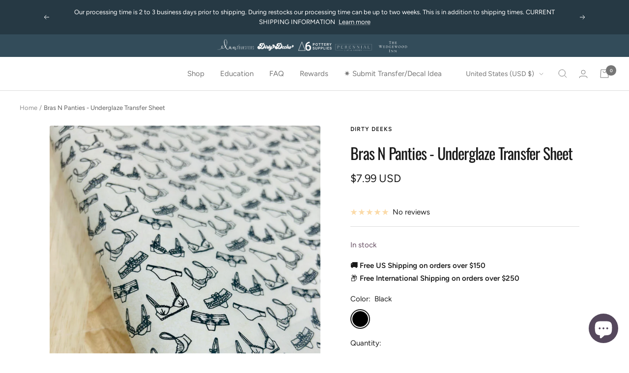

--- FILE ---
content_type: text/css
request_url: https://cdn.shopify.com/extensions/019bd8d1-7316-7084-ad16-a5cae1fbcea4/judgeme-extensions-298/assets/VerifiedBuyerBadge-BniuIDxe.css
body_size: -579
content:
.jm-verified-buyer-badge[data-v-e6cca29b]{display:inline-flex;align-items:center}.jm-verified-buyer-badge__text[data-v-e6cca29b]{padding:var(--jm-space-100) var(--jm-space-300);border:1px solid #000;border-radius:var(--jm-widget-border-radius-simplified);color:#000}.jm-verified-buyer-badge__text--bold[data-v-e6cca29b]{background-color:#000;color:#fff}


--- FILE ---
content_type: text/javascript; charset=utf-8
request_url: https://dirtydeeks.com/products/bras-n-panties-underglaze-transfer-sheet-black.js
body_size: 1728
content:
{"id":7182247624767,"title":"Bras N Panties - Underglaze Transfer Sheet","handle":"bras-n-panties-underglaze-transfer-sheet-black","description":"\u003cp data-path-to-node=\"5\"\u003eBring intricate, hand-drawn detail to your pottery with our high-quality underglaze rice paper transfers. Designed for versatility, these extra-large sheets are perfect for everything from large platters to wrapping multiple mugs with a single strip.\u003c\/p\u003e\n\u003ch5 data-start=\"1066\" data-end=\"1091\"\u003e🔥 Product Highlights:\u003c\/h5\u003e\n\u003cul data-path-to-node=\"7\"\u003e\n\u003cli\u003e\n\u003cp data-path-to-node=\"7,0,0\"\u003e\u003cb data-index-in-node=\"0\" data-path-to-node=\"7,0,0\"\u003eExtra Large Design Area:\u003c\/b\u003e Each sheet features a 19\" x 13\" usable area.\u003c\/p\u003e\n\u003c\/li\u003e\n\u003cli\u003e\n\u003cp data-path-to-node=\"7,1,0\"\u003e\u003cb data-index-in-node=\"0\" data-path-to-node=\"7,1,0\"\u003eVersatile Application:\u003c\/b\u003e Safe for use on greenware (wet or leather-hard) and bisqueware.\u003c\/p\u003e\n\u003c\/li\u003e\n\u003cli\u003e\n\u003cp data-path-to-node=\"7,2,0\"\u003e\u003cb data-index-in-node=\"0\" data-path-to-node=\"7,2,0\"\u003eFiring Range:\u003c\/b\u003e Stable from Cone 04 all the way to Cone 10. Must be fired at cone 6 to be sealed. Works beautifully in electric, gas, and wood kilns.\u003c\/p\u003e\n\u003c\/li\u003e\n\u003cli\u003e\n\u003cp data-path-to-node=\"7,3,0\"\u003e\u003cb data-index-in-node=\"0\" data-path-to-node=\"7,3,0\"\u003eFood Safe \u0026amp; Lead-Free:\u003c\/b\u003e Once fired, these designs are completely food safe (we recommend a zinc-free clear glaze for the best color clarity).\u003c\/p\u003e\n\u003c\/li\u003e\n\u003c\/ul\u003e\n\u003ch5 data-path-to-node=\"8\"\u003e🛠️ Technical Specs:\u003c\/h5\u003e\n\u003cul data-path-to-node=\"9\"\u003e\n\u003cli\u003e\n\u003cp data-path-to-node=\"9,0,0\"\u003e\u003cb data-index-in-node=\"0\" data-path-to-node=\"9,0,0\"\u003eSheet Size:\u003c\/b\u003e 19\" L x 13\" W\u003c\/p\u003e\n\u003c\/li\u003e\n\u003cli\u003e\n\u003cp data-path-to-node=\"9,1,0\"\u003e\u003cb data-index-in-node=\"0\" data-path-to-node=\"9,1,0\"\u003eColor:\u003c\/b\u003e \u003cmeta charset=\"utf-8\"\u003e\u003cspan\u003eColors may vary in person due to differences in screen settings, lighting during photography, and manufacturing variations.\u003c\/span\u003e\u003c\/p\u003e\n\u003c\/li\u003e\n\u003cli\u003e\n\u003cp data-path-to-node=\"9,2,0\"\u003e\u003cb data-index-in-node=\"0\" data-path-to-node=\"9,2,0\"\u003eSkill Level:\u003c\/b\u003e 1\/5 - Easy (Great for beginners!)\u003c\/p\u003e\n\u003c\/li\u003e\n\u003cli\u003e\n\u003cp data-path-to-node=\"9,3,0\"\u003e\u003cb data-index-in-node=\"0\" data-path-to-node=\"9,3,0\"\u003eFiring Tip:\u003c\/b\u003e For the most vibrant results at Cone 6, we recommend using\u003cstrong\u003e \u003c\/strong\u003eAmaco Zinc-Free Clear.\u003c\/p\u003e\n\u003c\/li\u003e\n\u003c\/ul\u003e\n\u003ch5 data-path-to-node=\"12\"\u003e⚠️ Important Notes:\u003c\/h5\u003e\n\u003cul data-path-to-node=\"13\"\u003e\n\u003cli\u003e\n\u003cp data-path-to-node=\"13,0,0\"\u003eMade exclusively for\u003cstrong\u003e \u003c\/strong\u003eElan Transfers.\u003c\/p\u003e\n\u003c\/li\u003e\n\u003cli\u003e\n\u003cp data-path-to-node=\"13,1,0\"\u003eHandle greenware with care after application as the design can smudge before it is fired.\u003c\/p\u003e\n\u003c\/li\u003e\n\u003cli\u003e\n\u003cp data-path-to-node=\"13,2,0\"\u003eAlways test a small piece before committing to a large production batch to ensure compatibility with your specific clay and glaze.\u003c\/p\u003e\n\u003c\/li\u003e\n\u003cli\u003e\n\u003cp data-path-to-node=\"13,2,0\"\u003eFull application instructions can be viewed here: \u003cspan\u003e \u003c\/span\u003e\u003cspan\u003e\u003c\/span\u003e\u003ca href=\"https:\/\/elantransfers.com\/pages\/instructions\"\u003eElan Transfers Application Instructions\u003c\/a\u003e.\u003cmeta charset=\"utf-8\"\u003e\u003c\/p\u003e\n\u003c\/li\u003e\n\u003c\/ul\u003e\n\u003ch5 data-start=\"2043\" data-end=\"2072\"\u003e🎨 Custom Orders Welcome:\u003c\/h5\u003e\n\u003cp data-start=\"2073\" data-end=\"2237\"\u003e\u003cspan\u003e\u003cmeta charset=\"utf-8\"\u003eWe happily do custom underglaze transfers! Please email us at info@elantransfers.com to start the process, or find more information in our \u003ca title=\"FAQ\" href=\"https:\/\/elantransfers.com\/pages\/faq\"\u003eFAQ\u003c\/a\u003e.\u003c\/span\u003e\u003c\/p\u003e\n\u003ch5 data-start=\"2244\" data-end=\"2265\"\u003e📦 Shipping Info:\u003c\/h5\u003e\n\u003cp data-start=\"2266\" data-end=\"2363\"\u003e\u003cmeta charset=\"utf-8\"\u003e\u003cspan\u003eOur processing time is 2 to 3 business days prior to shipping. During restocks our processing time can be up to two weeks. This is in addition to shipping times. Please view our \u003ca title=\"Shipping Policy\" href=\"https:\/\/elantransfers.com\/policies\/shipping-policy\"\u003eshipping policy\u003c\/a\u003e.\u003c\/span\u003e\u003c\/p\u003e","published_at":"2023-04-21T12:30:36-04:00","created_at":"2023-04-21T12:30:36-04:00","vendor":"Dirty Deeks","type":"Underglaze Transfer","tags":["Dirty Deeks"],"price":799,"price_min":799,"price_max":799,"available":true,"price_varies":false,"compare_at_price":null,"compare_at_price_min":0,"compare_at_price_max":0,"compare_at_price_varies":false,"variants":[{"id":41644228902975,"title":"Black","option1":"Black","option2":null,"option3":null,"sku":"DD022FBK","requires_shipping":true,"taxable":true,"featured_image":null,"available":true,"name":"Bras N Panties - Underglaze Transfer Sheet - Black","public_title":"Black","options":["Black"],"price":799,"weight":14,"compare_at_price":null,"inventory_management":"shopify","barcode":"82597695","requires_selling_plan":false,"selling_plan_allocations":[]}],"images":["\/\/cdn.shopify.com\/s\/files\/1\/0256\/3791\/2639\/products\/IMG_2703.heic?v=1682094668","\/\/cdn.shopify.com\/s\/files\/1\/0256\/3791\/2639\/products\/IMG_2699.heic?v=1682094668","\/\/cdn.shopify.com\/s\/files\/1\/0256\/3791\/2639\/products\/IMG_2701.heic?v=1682094668","\/\/cdn.shopify.com\/s\/files\/1\/0256\/3791\/2639\/products\/IMG_2702.heic?v=1682094668"],"featured_image":"\/\/cdn.shopify.com\/s\/files\/1\/0256\/3791\/2639\/products\/IMG_2703.heic?v=1682094668","options":[{"name":"Color","position":1,"values":["Black"]}],"url":"\/products\/bras-n-panties-underglaze-transfer-sheet-black","media":[{"alt":null,"id":23374488207423,"position":1,"preview_image":{"aspect_ratio":1.0,"height":3024,"width":3024,"src":"https:\/\/cdn.shopify.com\/s\/files\/1\/0256\/3791\/2639\/products\/IMG_2703.heic?v=1682094668"},"aspect_ratio":1.0,"height":3024,"media_type":"image","src":"https:\/\/cdn.shopify.com\/s\/files\/1\/0256\/3791\/2639\/products\/IMG_2703.heic?v=1682094668","width":3024},{"alt":null,"id":23374487846975,"position":2,"preview_image":{"aspect_ratio":1.511,"height":1251,"width":1890,"src":"https:\/\/cdn.shopify.com\/s\/files\/1\/0256\/3791\/2639\/products\/IMG_2699.heic?v=1682094668"},"aspect_ratio":1.511,"height":1251,"media_type":"image","src":"https:\/\/cdn.shopify.com\/s\/files\/1\/0256\/3791\/2639\/products\/IMG_2699.heic?v=1682094668","width":1890},{"alt":null,"id":23374488109119,"position":3,"preview_image":{"aspect_ratio":1.499,"height":1246,"width":1868,"src":"https:\/\/cdn.shopify.com\/s\/files\/1\/0256\/3791\/2639\/products\/IMG_2701.heic?v=1682094668"},"aspect_ratio":1.499,"height":1246,"media_type":"image","src":"https:\/\/cdn.shopify.com\/s\/files\/1\/0256\/3791\/2639\/products\/IMG_2701.heic?v=1682094668","width":1868},{"alt":null,"id":23374488141887,"position":4,"preview_image":{"aspect_ratio":1.0,"height":1975,"width":1975,"src":"https:\/\/cdn.shopify.com\/s\/files\/1\/0256\/3791\/2639\/products\/IMG_2702.heic?v=1682094668"},"aspect_ratio":1.0,"height":1975,"media_type":"image","src":"https:\/\/cdn.shopify.com\/s\/files\/1\/0256\/3791\/2639\/products\/IMG_2702.heic?v=1682094668","width":1975}],"requires_selling_plan":false,"selling_plan_groups":[]}

--- FILE ---
content_type: text/javascript
request_url: https://dirtydeeks.com/cdn/shop/t/28/assets/custom.js?v=167639537848865775061717042680
body_size: -613
content:
//# sourceMappingURL=/cdn/shop/t/28/assets/custom.js.map?v=167639537848865775061717042680


--- FILE ---
content_type: text/javascript
request_url: https://cdn.shopify.com/extensions/019bd8d1-7316-7084-ad16-a5cae1fbcea4/judgeme-extensions-298/assets/MediaThumbnailList-B4Qh6sBB.js
body_size: 261
content:
import{_ as S,r as M,a as h,f as d,u as v,j as i,w as p,q as _,H as T,a4 as V,k as B,V as b,a0 as C,v as U,l as $,G as N,M as L}from"./layout-TJnMKoUg.js";import{C as j}from"./Cluster-C9Y-Qv8t.js";import{B as E}from"./Box-B_RYsnUv.js";import{F as A}from"./ReviewItem-xfFBM_aR.js";import{V as F,g as H,s as q}from"./imgix-CLtR8SN2.js";import"./Icon-BwgJH3PA.js";import"./StarRating-C0qChILq.js";import"./Text-BLzPU-ZK.js";import"./dates-DPvxdcb1.js";/* empty css                                                               */import"./Button-NWVHlSkL.js";const K=["src","srcset","alt","onError"],O={key:1,class:"jm-media-thumbnail-list__overlay"},f=2,y=160,R={__name:"MediaThumbnailList",props:{thumbnailMedia:{type:Array,required:!0},reviewsSectionTheme:{type:String,required:!1,default:"default"}},emits:["thumbnail-click"],setup(o){const s=o,u=M(new Set),n=h(()=>s.thumbnailMedia.filter((e,r)=>!u.value.has(r))),c=h(()=>s.reviewsSectionTheme==="carousel"?n.value.slice(0,f):n.value),g=h(()=>s.reviewsSectionTheme==="carousel"&&n.value.length>f?n.value.length-f:0),k=e=>{const r=l(e);u.value.add(r)},l=e=>{let r=0;for(let t=0;t<s.thumbnailMedia.length;t++)if(!u.value.has(t)){if(r===e)return t;r++}return e},I=e=>{const r=e.originalUrl||e.thumbnail||e.url;return e.type==="video"||e.isVideo?r:q(r,y)},w=e=>{const r=e.originalUrl||e.thumbnail||e.url;return e.type==="video"||e.isVideo?"":H(r,y)};return(e,r)=>c.value.length>0?(i(),d(j,{key:0,space:200},{default:p(()=>[(i(!0),_(T,null,V(c.value,(t,a)=>(i(),d(E,{key:t.thumbnail||t.url||a,padding:0},{default:p(()=>[B(A,{ratio:"1:1",class:U(["jm-media-thumbnail-list__thumbnail",`jm-media-thumbnail-list__thumbnail--${o.reviewsSectionTheme}`]),onClick:m=>e.$emit("thumbnail-click",l(a)),role:"button",tabindex:"0",onKeydown:[b(m=>e.$emit("thumbnail-click",l(a)),["enter"]),b(C(m=>e.$emit("thumbnail-click",l(a)),["prevent"]),["space"])]},{default:p(()=>[$("img",{src:I(t),srcset:w(t),alt:t.type==="video"||t.isVideo?"Video Thumbnail":"Review Image",loading:"lazy",onError:m=>k(a)},null,40,K),t.type==="video"||t.isVideo?(i(),d(N(F),{key:0,class:"jm-media-thumbnail-list__play-icon"})):v("",!0),g.value>0&&a===c.value.length-1&&o.reviewsSectionTheme==="carousel"?(i(),_("div",O," +"+L(g.value),1)):v("",!0)]),_:2},1032,["class","onClick","onKeydown"])]),_:2},1024))),128))]),_:1})):v("",!0)}},ee=S(R,[["__scopeId","data-v-faf85871"]]);export{ee as default};
